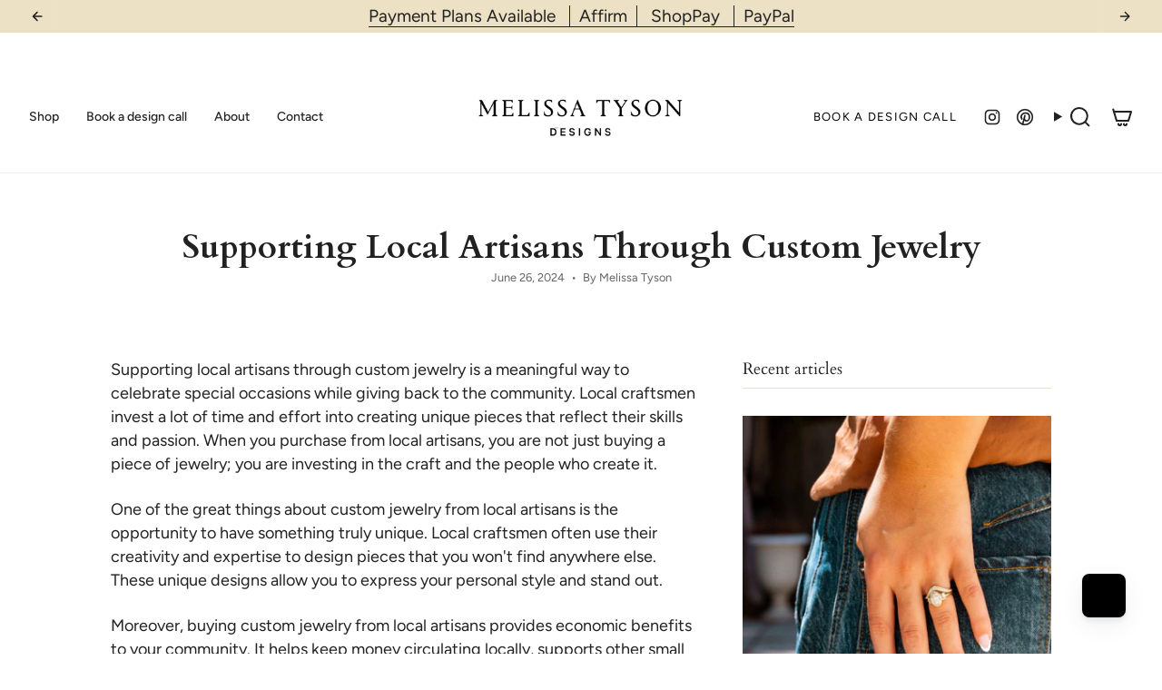

--- FILE ---
content_type: text/css
request_url: https://www.melissatysondesigns.com/cdn/shop/t/34/assets/boost-sd-custom.css?v=1768411180499
body_size: -652
content:
/*# sourceMappingURL=/cdn/shop/t/34/assets/boost-sd-custom.css.map?v=1768411180499 */


--- FILE ---
content_type: text/json
request_url: https://conf.config-security.com/model
body_size: 87
content:
{"title":"recommendation AI model (keras)","structure":"release_id=0x5b:2f:51:63:64:21:6b:2e:7b:52:7c:62:52:7c:2b:2b:7c:33:70:72:2a:33:5e:4f:28:6a:5b:44:4a;keras;b0wlt03gn22nrjgc9u86fua1b0xy21esjecfiygtf2k978ji3cocmc9q7tgupleph76cp70d","weights":"../weights/5b2f5163.h5","biases":"../biases/5b2f5163.h5"}

--- FILE ---
content_type: text/javascript
request_url: https://www.melissatysondesigns.com/cdn/shop/t/34/assets/boost-sd-custom.js?v=1768411180499
body_size: -713
content:
//# sourceMappingURL=/cdn/shop/t/34/assets/boost-sd-custom.js.map?v=1768411180499
